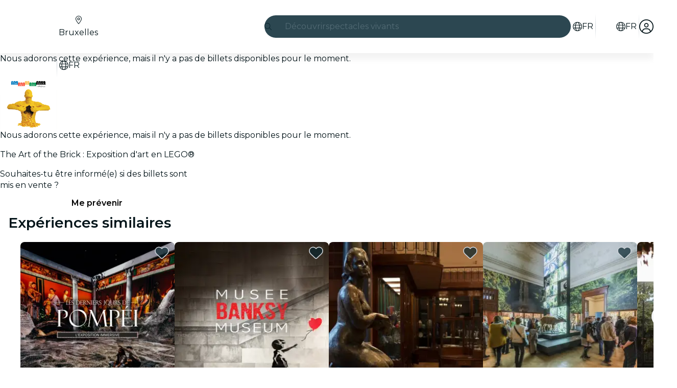

--- FILE ---
content_type: text/javascript
request_url: https://feverup.com/_astro/Slideshow.EwOC8wni.js
body_size: 4435
content:
import"./disclose-version.NZTpNUN0.js";import"./legacy.kkaBD5aU.js";import{p as Ce,l as Oe,s as Q,g,m as re,e as me,b as Re,c as P,h as ae,r as k,t as X,a as Se,d as B,i as we}from"./context.DPIhkujy.js";import{t as q,a as T,b as Me,c as ze}from"./template.B_U_6gfa.js";import{i as D}from"./if.Bq315LD-.js";import{e as _e,i as ge}from"./each.DAlWoI_P.js";import{s as x}from"./attributes.DN74OheX.js";import{s as Y}from"./class.CSAC5g2b.js";import{b as ke}from"./this.C7XWdAdc.js";import{i as Te}from"./lifecycle.BrQVCOjj.js";import{p as f}from"./props.B7pF5Rrc.js";import{c as He,o as Fe}from"./index-client.dFzpsCOo.js";import{f as Ue}from"./faChevronRight.BEAbK1EI.js";import{d as Ve}from"./debounce.3zoBDB4y.js";import{I as ye}from"./icons.IpG4TXmc.js";import{s as We}from"./style.CS2ORwcJ.js";import{i as be}from"./image.Bi9aJ750.js";import{M as je}from"./MultimediaVideo.UjIXfzTe.js";import{L as Ye}from"./lazy-load-image-data.DGwd1DPg.js";import{S as Le}from"./slideshow-media.CXAKf5Cq.js";/* empty css                       */import"./index.DIeogL5L.js";import"./events.xpstlJ92.js";import"./shared.CzP_aNdU.js";import"./utils.lLPNNXqF.js";import"./store.BaO2j1eo.js";/* empty css                       */import"./index.CwVgTd-p.js";import"./handle-video-exceptions.CxTOkjzb.js";/* empty css                       */var ce={},pe;function Be(){return pe||(pe=1,function(e){Object.defineProperty(e,"__esModule",{value:!0});var r="fal",t="chevron-left",o=320,l=512,u=[9001],E="f053",i="M20.7 267.3c-6.2-6.2-6.2-16.4 0-22.6l192-192c6.2-6.2 16.4-6.2 22.6 0s6.2 16.4 0 22.6L54.6 256 235.3 436.7c6.2 6.2 6.2 16.4 0 22.6s-16.4 6.2-22.6 0l-192-192z";e.definition={prefix:r,iconName:t,icon:[o,l,u,E,i]},e.faChevronLeft=e.definition,e.prefix=r,e.iconName=t,e.width=o,e.height=l,e.ligatures=u,e.unicode=E,e.svgPathData=i,e.aliases=u}(ce)),ce}var Ge=Be();const Ke=50,Ee=.2,Ae=5e3,Ze="--fv-slideshow-animation-duration",ue="--fv-slideshow-animation-play-state";function Je(e){const r=e.element.querySelector("[data-slideshow-list]");if(!r)return()=>{};let t=0,o=0,l=!1;const u=e?.rtl||!1,E=e?.arrows||!1,i=e.element.querySelectorAll("[data-slideshow-list-item]"),h=e.element.querySelector("[data-slideshow-arrows]"),y=h?.querySelector("[data-slideshow-arrow-prev]"),L=h?.querySelector("[data-slideshow-arrow-next]"),O=e.element.querySelector("[data-slideshow-indicators]"),m=O?.querySelectorAll("[data-slideshow-indicators-item]"),R=e.element.querySelector("[data-counter-current]"),z=e.element.querySelector("[data-counter-total]"),$=e.element.querySelectorAll("video"),N=new Map;let d=null,c=null,w=null;const H=Ve(()=>{const a=Qe(r,i.length,t,o,u),n=t;t=a.activeIndex,o=a.realIndex,n!==t&&(S(t),A(t)),l=!1},Ke),I=a=>{m?.forEach((n,s)=>{n.classList?.remove(e.indicatorActiveClass),e.autoplay&&(s<a?n.classList?.add("visited"):n.classList?.remove("visited"))}),m?.item(a)?.classList?.add(e.indicatorActiveClass),te()&&e.indicatorStyle==="thumbnail"&&m?.item(a)?.scrollIntoView({behavior:"smooth",block:"nearest",inline:"center"})},M=a=>{if(!E||i.length<=1){y?.classList?.toggle(e.arrowHideClass,!0),L?.classList?.toggle(e.arrowHideClass,!0);return}const n=a===0,s=a+1===i.length,j=!n||e.allowCircularNavigation==="both"||e.allowCircularNavigation==="backwards"||e.autoplay,b=!s||e.allowCircularNavigation==="both"||e.allowCircularNavigation==="forward";y?.classList?.toggle(e.arrowHideClass,!j),L?.classList?.toggle(e.arrowHideClass,!b)},ee=()=>{e.showCounter&&(R&&(R.textContent=t+1+""),z&&(z.textContent=i.length+""))},ie=()=>{l||(l=!0,H())},G=a=>{if(!a)return;const s=a.target.dataset.slideshowIndicatorsItem;s&&(v(Number(s)),a.stopPropagation(),a.preventDefault(),e.animatedTransition||(t=Number(s),S(Number(s))))},F=a=>{if(!a)return;const n=a.currentTarget,s=n.dataset.slideshowArrowPrev,j=n.dataset.slideshowArrowNext;if(!s&&!j)return;const b=oe(s?"backwards":"forward");v(b),a.stopPropagation(),a.preventDefault(),e.animatedTransition||(t=b,S(b))},se=a=>{if(a&&a.key&&(a.key==="ArrowLeft"||a.key==="ArrowRight")){const n=oe(a.key==="ArrowLeft"?"backwards":"forward");v(n),a.stopPropagation(),a.preventDefault(),e.animatedTransition||(t=n,S(n))}},oe=a=>e.allowCircularNavigation==="both"||a===e.allowCircularNavigation?fe(t+(a==="forward"?1:-1),i.length):$e(t+(a==="forward"?1:-1),0,i.length-1),v=a=>{e.autoplay?p(a):ve(r,i.length,a,u)},p=a=>{t=a,ve(r,i.length,t,u),S(t),A(t)},A=async a=>{if(te()&&e.autoplay){d&&(clearTimeout(d),d=null);try{const n=i?.item(a),s=await Xe(n,e.autoplay);c=Date.now(),w=s,document.documentElement.style.setProperty(Ze,`${s}ms`),document.documentElement.style.setProperty(ue,"running"),d=setTimeout(()=>{const j=fe(a+1,i.length)||0;p(j)},s)}catch(n){console.error("Error on slideshow startAutoplay:",n)}}},C=()=>{d&&w!==null&&(clearTimeout(d),d=null,w-=Date.now()-(c||0),c=null)},U=()=>{d||w!==null&&w>0&&(c=Date.now(),d=setTimeout(()=>{const a=fe(t+1,i.length);p(a)},w))},K=()=>{if(!te())return;const a=s=>{t===Ie(s.target)&&(document.documentElement.style.setProperty(ue,"paused"),C())},n=s=>{t===Ie(s.target)&&(document.documentElement.style.setProperty(ue,"running"),U())};$.forEach(s=>{s.addEventListener("play",n),s.addEventListener("pause",a),N.set(s,a),N.set(s,n)}),i.forEach(s=>{s.addEventListener("play",n),s.addEventListener("pause",a),N.set(s,a),N.set(s,n)})},V=()=>{N.forEach((a,n)=>{n.removeEventListener("pause",a),n.removeEventListener("play",a)}),N.clear()},W=()=>{te()&&(r.addEventListener("scroll",ie),y?.addEventListener("click",F),L?.addEventListener("click",F),e.indicatorStyle!=="bars"&&O?.addEventListener("click",G),e.keyboardNavigation&&window?.addEventListener("keydown",se))},Z=()=>{te()&&(V(),r.removeEventListener("scroll",ie),y?.removeEventListener("click",F),L?.removeEventListener("click",F),e.keyboardNavigation&&window?.removeEventListener("keydown",se),e.indicatorStyle!=="bars"&&O?.removeEventListener("click",G),d&&clearTimeout(d))},_=()=>{e.initialActiveIndex&&e.initialActiveIndex>0&&e.initialActiveIndex<i.length&&(t=e.initialActiveIndex,o=t),ve(r,i.length,t,u),I(t),ee(),M(t),e.autoplay&&A(t).then(()=>K()),W()},S=a=>{I(a),M(a),ee(),e.changeCallback?.({index:a})};return _(),()=>{Z()}}function xe(e){return e?-1:1}function ve(e,r,t,o){t<0||t>r||(e.scrollLeft=e.offsetWidth*t*xe(o))}function Qe(e,r,t,o,l){const u=e.offsetWidth*(r-1),E=e.scrollLeft*xe(l),i=E<=u?E:u,h=i/u*(r-1),y=i%e.offsetWidth;let L=t;return o>h?y<=e.offsetWidth*(1-Ee)&&(L=Math.floor(h)):o<h&&y>=e.offsetWidth*Ee&&(L=Math.ceil(h)),{activeIndex:L,realIndex:h}}function Xe(e,r){return new Promise(t=>{const o=e?.querySelector("video");if(!r){t(Ae);return}if(!o){t(r.image);return}const l=u=>{o.currentTime&&o.currentTime!==0&&(o.currentTime=0,o.paused&&o.play().catch(()=>{})),t(u?Math.min(u*1e3,r.video):r.video??Ae)};o.duration>0?l(o.duration):o.addEventListener("loadeddata",()=>l(o.duration),{once:!0})})}function fe(e,r){return(e%r+r)%r}function $e(e,r,t){return Math.min(Math.max(e,r),t)}function te(){return typeof window<"u"}function Ie(e){const r=e.closest("[data-slideshow-list-item]");if(!r)return;const t=Number(r.dataset.slideshowListItem);if(!isNaN(t))return t}var et=q('<img crossorigin="anonymous">'),tt=q('<div class="slideshow__video svelte-4jk1j"><!></div>'),at=q('<li class="slideshow__item svelte-4jk1j"><!> <!></li>');function rt(e,r){Ce(r,!1);let t=f(r,"item",8),o=f(r,"index",8),l=f(r,"options",8),u=f(r,"activeIndex",8),E=f(r,"squareOnDesktop",8,!1),i=f(r,"lazy",8,!1),h=re(!1),y=re();function L(){g(y).dispatchEvent(new CustomEvent("play"))}function O(){g(y).dispatchEvent(new CustomEvent("pause"))}Oe(()=>(g(h),me(o()),me(u())),()=>{Q(h,g(h)||o()<=u()+1)}),Re(),Te();var m=at(),R=P(m);{var z=d=>{var c=et();let w;X((H,I,M)=>{w=Y(c,1,"slideshow__img svelte-4jk1j",null,w,H),x(c,"src",I),x(c,"srcset",M),x(c,"sizes",t().sizes),x(c,"title",t().title),x(c,"alt",t().alt),x(c,"fetchpriority",i()?"low":"high"),x(c,"loading",i()?"lazy":void 0),We(c,`aspect-ratio: ${(l().w&&l().h?`${l().w} / ${l().h}`:null)??""}`)},[()=>({"slideshow__img--square-desktop":E()}),()=>g(h)?be(t().src,{w:l().w,h:l().h}):Ye,()=>g(h)&&l().srcset?be(t().src,{srcset:l().srcset}):null],B),T(d,c)};D(R,d=>{t().type===Le.Image&&d(z)})}var $=ae(R,2);{var N=d=>{var c=tt(),w=P(c);const H=B(()=>u()===o());je(w,{get video(){return t().src},get poster(){return t().cover},get playbackRate(){return t().playbackRate},loop:!0,get isActive(){return g(H)},get preload(){return g(h)},get options(){return l()},$$events:{playbackStart:L,playbackPause:O,playbackResume:L,playbackEnd:O}}),k(c),T(d,c)};D($,d=>{t().type===Le.Video&&d(N)})}k(m),ke(m,d=>Q(y,d),()=>g(y)),X(()=>x(m,"data-slideshow-list-item",o())),T(e,m),Se()}var it=q('<div data-slideshow-arrows=""><div data-testid="slideshow-arrow-prev" data-slideshow-arrow-prev="active"><!></div> <div class="slideshow__pagination-control svelte-hlb0bh" data-testid="slideshow-arrow-next" data-slideshow-arrow-next="active"><!></div></div>'),st=q('<div class="progress-bar svelte-hlb0bh"></div>'),ot=q('<div class="active svelte-hlb0bh"></div>'),nt=q("<li><!></li>"),lt=q('<div></div> <aside><ol class="slideshow-indicators__list svelte-hlb0bh" data-slideshow-indicators=""></ol></aside>',1),dt=q('<div class="slideshow svelte-hlb0bh" data-slideshow=""><div class="slideshow__list-container svelte-hlb0bh"><!> <ul data-slideshow-list=""></ul></div> <!></div>');function Ft(e,r){Ce(r,!1);const t=2,o=He();let l=f(r,"items",8),u=f(r,"options",24,()=>({})),E=f(r,"rtl",8,!1),i=f(r,"paginationControls",8,"none"),h=f(r,"indicators",8,!1),y=f(r,"indicatorPosition",8,void 0),L=f(r,"rounded",8,!1),O=f(r,"squareOnDesktop",8,!1),m=f(r,"indicatorStyle",8,"dots"),R=f(r,"autoplay",8,null),z=f(r,"animatedTransition",8,!0),$=f(r,"allowCircularNavigation",8,!1),N=f(r,"lazy",8,"auto"),d=re(),c=re(0),w=re(0);Fe(()=>{Je({element:g(d),rtl:E(),arrows:i()!=="none",indicatorActiveClass:"slideshow-indicators__item--current",arrowHideClass:"slideshow__pagination-control--hide",keyboardNavigation:!1,showCounter:!1,indicatorStyle:"dots",autoplay:R(),animatedTransition:z(),allowCircularNavigation:$(),changeCallback:({index:v})=>{Q(c,v),Q(w,-1),requestAnimationFrame(()=>{Q(w,v)}),o("slideshowChange",{index:v})}})});const H=typeof document>"u";Te();var I=dt(),M=P(I),ee=P(M);{var ie=v=>{var p=it();let A;var C=P(p);Y(C,1,"slideshow__pagination-control svelte-hlb0bh",null,{},{"slideshow__pagination-control--hide":!1});var U=P(C);{var K=_=>{ye(_,{icon:Ge.faChevronLeft,size:"2x"})};D(U,_=>{i()==="arrows"&&_(K)})}k(C);var V=ae(C,2),W=P(V);{var Z=_=>{ye(_,{icon:Ue.faChevronRight,size:"2x"})};D(W,_=>{i()==="arrows"&&_(Z)})}k(V),k(p),X(_=>A=Y(p,1,"slideshow__pagination-controls svelte-hlb0bh",null,A,_),[()=>({"slideshow__pagination-controls--arrows":i()==="arrows","slideshow__pagination-controls--tap":i()==="tap"})],B),T(v,p)};D(ee,v=>{i()!=="none"&&v(ie)})}var G=ae(ee,2);let F;_e(G,5,l,ge,(v,p,A)=>{const C=B(()=>N()==="all"||A>=t);rt(v,{get item(){return g(p)},index:A,get options(){return u()},get activeIndex(){return g(c)},get squareOnDesktop(){return O()},get lazy(){return g(C)}})}),k(G),k(M);var se=ae(M,2);{var oe=v=>{var p=lt(),A=we(p);let C;var U=ae(A,2);let K;var V=P(U);_e(V,5,l,ge,(W,Z,_)=>{var S=nt();let a;x(S,"data-slideshow-indicators-item",_);var n=P(S);{var s=b=>{var ne=Me();ne.nodeValue=`Image ${_+1}`,T(b,ne)},j=(b,ne)=>{{var Ne=le=>{var he=ze(),Pe=we(he);{var De=J=>{var de=st();T(J,de)},qe=J=>{var de=ot();T(J,de)};D(Pe,J=>{R()?J(De):J(qe,!1)})}T(le,he)};D(b,le=>{m()==="bars"&&!H&&le(Ne)},ne)}};D(n,b=>{m()==="dots"?b(s):b(j,!1)})}k(S),X(b=>a=Y(S,1,"slideshow-indicators__item svelte-hlb0bh",null,a,b),[()=>({visited:!1,"slideshow-indicators__item--current":g(w)===_})],B),T(W,S)}),k(V),k(U),X((W,Z)=>{C=Y(A,1,"svelte-hlb0bh",null,C,W),K=Y(U,1,"slideshow-indicators svelte-hlb0bh",null,K,Z)},[()=>({"slideshow-indicators__shadow":m()==="bars"}),()=>({"slideshow-dots":m()==="dots","slideshow-bars":m()==="bars","slideshow-indicators--bottom-out":y()==="bottom-out","slideshow-indicators--mobile-only":h()==="mobile-only"})],B),T(v,p)};D(se,v=>{h()!==!1&&l()?.length>1&&v(oe)})}k(I),ke(I,v=>Q(d,v),()=>g(d)),X(v=>{x(I,"data-slideshow-options-rtl",E()),x(I,"data-slideshow-options-arrows",i()!=="none"),F=Y(G,1,"slideshow__list svelte-hlb0bh",null,F,v)},[()=>({"slideshow__list--rounded":L(),"slideshow__list--animated-transition":z()})],B),T(e,I),Se()}export{Ft as default};


--- FILE ---
content_type: text/javascript
request_url: https://feverup.com/_astro/what-plan-filter-gallery-filters.CpNwYgjO.js
body_size: 345
content:
import"./adapt-ticket-transfer-info.DKHTXPuI.js";import{g as n,f as o,a as c}from"./get-excluded-params.Caws_QU-.js";import{a as d}from"./index.3whys8t3.js";const l=d({selection:void 0,filters:void 0,nonFilterQueryParams:void 0,excludedFilterQueryParams:void 0,lastFiltersSelection:void 0,preSelectedFilters:void 0,isSilentUpdate:!1,isFilterLoading:!1}),g=t=>{const e=l.get();l.set({selection:t,filters:e.filters,nonFilterQueryParams:e.nonFilterQueryParams,excludedFilterQueryParams:n({filters:e.filters,record:e.nonFilterQueryParams,extraKeys:[]}),lastFiltersSelection:e.lastFiltersSelection,preSelectedFilters:e.preSelectedFilters,isSilentUpdate:e.isSilentUpdate,isFilterLoading:e.isFilterLoading})},f=t=>{const e=l.get();l.set({selection:e.selection,filters:e.filters,nonFilterQueryParams:t,excludedFilterQueryParams:n({filters:e.filters,record:t,extraKeys:[]}),lastFiltersSelection:e.lastFiltersSelection,preSelectedFilters:e.preSelectedFilters,isSilentUpdate:e.isSilentUpdate,isFilterLoading:e.isFilterLoading})},p=t=>{const e=l.get();l.set({selection:e.selection,filters:e.filters,nonFilterQueryParams:e.nonFilterQueryParams,excludedFilterQueryParams:e.excludedFilterQueryParams,lastFiltersSelection:t,preSelectedFilters:e.preSelectedFilters,isSilentUpdate:e.isSilentUpdate,isFilterLoading:e.isFilterLoading})},m=t=>{const e=l.get();l.set({selection:t.map(()=>null),filters:t,nonFilterQueryParams:e.nonFilterQueryParams,excludedFilterQueryParams:e.excludedFilterQueryParams,lastFiltersSelection:e.lastFiltersSelection,preSelectedFilters:e.preSelectedFilters,isSilentUpdate:e.isSilentUpdate,isFilterLoading:e.isFilterLoading})},y=(t,e=!1)=>{const s=l.get();let a;if(e){const r=s.selection?.find(i=>i&&i.content_type===t);if(r)a=r;else{const i=o(s.selection,t,s.filters);a=i?c(i):null}}else a=s.selection?.find(r=>r&&r.content_type===t);return a||null},P=()=>l.get().filters?.filter(e=>e.type==="toggle")??null;export{P as a,m as b,f as c,p as d,y as g,g as s,l as w};


--- FILE ---
content_type: text/javascript
request_url: https://feverup.com/_astro/PlanUnavailableMessageNotify.aDiwGWsP.js
body_size: 1312
content:
import"./disclose-version.NZTpNUN0.js";import"./legacy.kkaBD5aU.js";import{p as J,l as P,b as R,i as q,a as G,g as v,m as K,s as E,c as l,h,r as p,t as c,d,n as O}from"./context.DPIhkujy.js";import{s as u}from"./render.BsuuILc5.js";import{i as Y}from"./if.Bq315LD-.js";import{c as D,a as f,t as B,b as F}from"./template.B_U_6gfa.js";import{i as H}from"./lifecycle.BrQVCOjj.js";import{p as Q}from"./props.B7pF5Rrc.js";import{a as X,s as Z}from"./store.BaO2j1eo.js";import{f as aa}from"./faCheck.BUdkY9Qv.js";import{u as ta}from"./user.jCbXu67v.js";import{B as ea}from"./Button.Li4Y_4Y_.js";import"./i18n.i7yTK92k.js";import{t as A}from"./i18n.fDRxMXVB.js";import"./languages.Cb2wcoBl.js";import"./cookie.gTd6HJsM.js";import{I as ia}from"./icons.IpG4TXmc.js";import{g as L,s as g}from"./local-storage.Bj8__veX.js";import{t as S,M as x}from"./tracker.nfz5AIIk.js";import"./query-params.helpers.Duz_W-HZ.js";import{g as oa}from"./login-redirect-key.B6zuMVyS.js";/* empty css                        */import"./index.DIeogL5L.js";import"./events.xpstlJ92.js";import"./shared.CzP_aNdU.js";import"./utils.lLPNNXqF.js";import"./tracker._tncOaN2.js";import"./get-app-config.B8ZjH1JJ.js";import"./with-transfer-state.2DGYaT0J.js";import"./client.DcPbuDeT.js";import"./index.3whys8t3.js";import"./buffer.BR-WhgkO.js";import"./get-encoded-cookie.ser9uo3Z.js";import"./slot.DkLH9kzp.js";import"./actions.COupBB66.js";import"./attributes.DN74OheX.js";import"./class.CSAC5g2b.js";import"./style.CS2ORwcJ.js";/* empty css                       */import"./preload-helper.BlTxHScW.js";/* empty css                       */import"./preserved-query-params.3rFEecn8.js";var sa=B('<div class="fv-plan-not-available-message__notified svelte-f4mzff" data-testid="fv-plan-not-available-message__notified"><!> <p class="fv-plan-not-available-message__notified-msg svelte-f4mzff"> </p></div>'),na=B('<div class="fv-plan-not-available-message__notify svelte-f4mzff" data-testid="fv-plan-not-available-message__notify"><p class="fv-plan-not-available-message__notify-msg svelte-f4mzff"> </p> <!></div>');function Ha(T,b){J(b,!1);const[U,y]=X(),m=()=>Z(ta,"$user",U);let t=Q(b,"planId",8);const i={UNAVAILABLE_PLAN_LIST:"fv_unavbl_plan_list",UNAVAILABLE_PLAN_CTA:"fv_unavbl_plan_cta"};let s=K(!1);function V(){$(),S(new x("web_click_join_unavailable_plan",{plan_id:t()},{transport:"sendBeacon"})),m()?E(s,!0):window.location.href=oa()}function $(){g(i.UNAVAILABLE_PLAN_CTA,t());const a=L(i.UNAVAILABLE_PLAN_LIST)||[];a.includes(t())||g(i.UNAVAILABLE_PLAN_LIST,a.concat(t()))}function C(){return L(i.UNAVAILABLE_PLAN_LIST)?.includes(t())??!1}function k(){return L(i.UNAVAILABLE_PLAN_CTA)===t()}function w(){S(new x("web_join_unavailable_plan",{plan_id:t()})),g(i.UNAVAILABLE_PLAN_CTA,null)}P(()=>m(),()=>{E(s,m()?C():!1)}),P(()=>v(s),()=>{v(s)&&k()&&w()}),R(),H();var N=D(),M=q(N);{var z=a=>{var e=sa(),o=l(e);ia(o,{class:"fv-plan-not-available-message__notified-icon",icon:aa.faCheck,fixedWidth:!0});var r=h(o,2),_=l(r,!0);p(r),p(e),c(n=>u(_,n),[()=>A("plan.unavailableMessage.notification.active")],d),f(a,e)},W=a=>{var e=na(),o=l(e),r=l(o,!0);p(o);var _=h(o,2);ea(_,{variant:"sharp",sentiment:"secondary",fill:!0,"data-testid":"fv-plan-not-available-message__notify-cta",$$events:{click:()=>V()},children:(n,ra)=>{O();var I=F();c(j=>u(I,j),[()=>A("plan.unavailablePlanCTA.cta")],d),f(n,I)},$$slots:{default:!0}}),p(e),c(n=>u(r,n),[()=>A("plan.unavailableMessage.notification.activate")],d),f(a,e)};Y(M,a=>{v(s)?a(z):a(W,!1)})}f(T,N),G(),y()}export{Ha as default};


--- FILE ---
content_type: text/javascript
request_url: https://feverup.com/_astro/PlanMembershipsLabel.Bd6ZzcFK.js
body_size: 825
content:
import"./disclose-version.NZTpNUN0.js";import"./legacy.kkaBD5aU.js";import{c as y,r as P,t as d,p as $,l as D,b as w,i as b,a as x,g as N,m as S,s as k,h as I,d as L}from"./context.DPIhkujy.js";import{s as q}from"./render.BsuuILc5.js";import{i as z}from"./if.Bq315LD-.js";import{t as _,a as f,c as C}from"./template.B_U_6gfa.js";import{i as M}from"./lifecycle.BrQVCOjj.js";import{a as j,s as A}from"./store.BaO2j1eo.js";import{h as B}from"./index.DAcAZamw.js";import"./i18n.i7yTK92k.js";import{t as E}from"./i18n.fDRxMXVB.js";import"./languages.Cb2wcoBl.js";import"./cookie.gTd6HJsM.js";import{I as F}from"./icons.IpG4TXmc.js";import{m as G}from"./memberships-plan-discounts-store.2KeM-ZGY.js";import{s as H}from"./slot.DkLH9kzp.js";import{s as J}from"./attributes.DN74OheX.js";import{s as K}from"./class.CSAC5g2b.js";import{s as O}from"./style.CS2ORwcJ.js";import{p as m}from"./props.B7pF5Rrc.js";/* empty css                        */import"./index.DIeogL5L.js";import"./events.xpstlJ92.js";import"./shared.CzP_aNdU.js";import"./utils.lLPNNXqF.js";import"./preload-helper.BlTxHScW.js";import"./client.DcPbuDeT.js";/* empty css                       */import"./index.3whys8t3.js";var Q=_("<span><!></span>");function R(i,s){let e=m(s,"type",8,void 0),l=m(s,"fg",8,null),a=m(s,"bg",8,null),r=m(s,"className",8,void 0);var t=Q();let o;var p=y(t);H(p,s,"default",{}),P(t),d(()=>{K(t,1,`label ${e()==="warning"?"label--warning":""} ${(r()||"")??""}`,"svelte-1s9uurz"),J(t,"data-testid",`plan-custom-label-${e()}`),o=O(t,"",o,{color:l(),"background-color":a()})}),f(i,t)}var T=_("<!> ",1);function wt(i,s){$(s,!1);const[e,l]=j(),a=()=>A(G,"$membershipsPlanDiscountsStore",e),r=S();D(()=>a(),()=>{k(r,a())}),w(),M();var t=C(),o=b(t);{var p=n=>{R(n,{className:"label--member",children:(g,U)=>{var c=T(),u=b(c);F(u,{icon:B});var h=I(u);d(v=>q(h,` ${v??""}`),[()=>E("plan.memberships.label")],L),f(g,c)},$$slots:{default:!0}})};z(o,n=>{N(r)?.length&&n(p)})}f(i,t),x(),l()}export{wt as default};


--- FILE ---
content_type: text/javascript
request_url: https://feverup.com/_astro/build-search-url.BsOGCK7P.js
body_size: -4
content:
import{g as e}from"./get-app-config.B8ZjH1JJ.js";import"./server-app-config-store.OVZGUEUu.js";function p(r){return new URL(`${e().api.search.url}${r}`)}export{p as b};


--- FILE ---
content_type: text/javascript
request_url: https://feverup.com/_astro/snippet.CAmHzr9S.js
body_size: 284
content:
import{al as c,o,C as f,q as _,a5 as d,k as l,E as m,A as u,aG as h,ai as v}from"./context.DPIhkujy.js";import{e as y,d as g}from"./template.B_U_6gfa.js";function A(t,s,...n){var r=t,e=h,a;l(()=>{e!==(e=s())&&(a&&(v(a),a=null),a=u(()=>e(r,...n)))},m),o&&(r=f)}function R(t){return(s,...n)=>{var r=t(...n),e;if(o)e=f,_();else{var a=r.render().trim(),p=y(a);e=d(p),s.before(e)}const i=r.setup?.(e);g(e,e),typeof i=="function"&&c(i)}}export{R as c,A as s};


--- FILE ---
content_type: text/javascript
request_url: https://feverup.com/_astro/PlanCardFavoritesButtonContainer.ClFtkqNo.js
body_size: 631
content:
import{P as oo}from"./PlanCardFavoritesButtonContainer.Cr-QUQZJ.js";import"./disclose-version.NZTpNUN0.js";import"./legacy.kkaBD5aU.js";import"./index.DIeogL5L.js";import"./context.DPIhkujy.js";import"./template.B_U_6gfa.js";import"./attributes.DN74OheX.js";import"./events.xpstlJ92.js";import"./shared.CzP_aNdU.js";import"./utils.lLPNNXqF.js";import"./class.CSAC5g2b.js";import"./style.CS2ORwcJ.js";import"./lifecycle.BrQVCOjj.js";import"./props.B7pF5Rrc.js";import"./store.BaO2j1eo.js";import"./index-client.dFzpsCOo.js";import"./build-favorites-url.DC2oIBmq.js";import"./get-app-config.B8ZjH1JJ.js";import"./with-transfer-state.2DGYaT0J.js";import"./client.DcPbuDeT.js";import"./index.3whys8t3.js";import"./server-app-config-store.OVZGUEUu.js";import"./user.jCbXu67v.js";import"./tracker._tncOaN2.js";import"./buffer.BR-WhgkO.js";import"./cookie.gTd6HJsM.js";import"./get-encoded-cookie.ser9uo3Z.js";import"./local-storage.Bj8__veX.js";import"./i18n.i7yTK92k.js";import"./preload-helper.BlTxHScW.js";import"./i18n.fDRxMXVB.js";import"./get-language-from-locale.BOasHZQK.js";import"./languages.Cb2wcoBl.js";import"./handle-favorite-action.CvvgQfaO.js";import"./add-favorites-page-back-button-url.BvahgE-w.js";import"./query-params.helpers.Duz_W-HZ.js";import"./favorites-back-button-url.tATg-kHa.js";import"./tracker.nfz5AIIk.js";import"./http-client.Di7zmpzg.js";import"./with-authorization-headers.BXH9eFR4.js";import"./with-authorization-refreshing.BKwfVI89.js";import"./services.vB0UPpfm.js";import"./with-json-headers.CbCL9FPS.js";import"./index.CwVgTd-p.js";import"./Modals.DzUFnDM0.js";import"./await.oE3OLWc3.js";import"./if.Bq315LD-.js";import"./each.DAlWoI_P.js";import"./snippet.CAmHzr9S.js";import"./svelte-component.CuitSj4-.js";import"./icons.IpG4TXmc.js";/* empty css                       *//* empty css                       */export{oo as default};


--- FILE ---
content_type: text/javascript
request_url: https://feverup.com/_astro/lifecycle.BrQVCOjj.js
body_size: 355
content:
import{D as d,F as g,G as i,I as m,J as b,K as l,g as p,e as v,L as h}from"./context.DPIhkujy.js";function x(n=!1){const s=d,e=s.l.u;if(!e)return;let r=()=>v(s.s);if(n){let o=0,t={};const _=h(()=>{let c=!1;const a=s.s;for(const f in a)a[f]!==t[f]&&(t[f]=a[f],c=!0);return c&&o++,o});r=()=>p(_)}e.b.length&&g(()=>{u(s,r),l(e.b)}),i(()=>{const o=m(()=>e.m.map(b));return()=>{for(const t of o)typeof t=="function"&&t()}}),e.a.length&&i(()=>{u(s,r),l(e.a)})}function u(n,s){if(n.l.s)for(const e of n.l.s)p(e);s()}export{x as i};


--- FILE ---
content_type: text/javascript
request_url: https://feverup.com/_astro/runtime.bit0CW3W.js
body_size: 3705
content:
import{a as z}from"./class.CSAC5g2b.js";const L={name:"InvalidComponentArgs",title:"Invalid component arguments.",message:e=>`Invalid arguments passed to${e?` <${e}>`:""} component.`,hint:"Astro components cannot be rendered directly via function call, such as `Component()` or `{items.map(Component)}`."};function G(e){return e.replace(/\r\n|\r(?!\n)|\n/g,`
`)}function W(e,t){if(!t||t.line===void 0||t.column===void 0)return"";const r=G(e).split(`
`).map(s=>s.replace(/\t/g,"  ")),n=[];for(let s=-2;s<=2;s++)r[t.line+s]&&n.push(t.line+s);let i=0;for(const s of n){let f=`> ${s}`;f.length>i&&(i=f.length)}let o="";for(const s of n){const f=s===t.line-1;o+=f?"> ":"  ",o+=`${s+1} | ${r[s]}
`,f&&(o+=`${Array.from({length:i}).join(" ")}  | ${Array.from({length:t.column}).join(" ")}^
`)}return o}class X extends Error{loc;title;hint;frame;type="AstroError";constructor(t,r){const{name:n,title:i,message:o,stack:s,location:f,hint:l,frame:u}=t;super(o,r),this.title=i,this.name=n,o&&(this.message=o),this.stack=s||this.stack,this.loc=f,this.hint=l,this.frame=u}setLocation(t){this.loc=t}setName(t){this.name=t}setMessage(t){this.message=t}setHint(t){this.hint=t}setFrame(t,r){this.frame=W(t,r)}static is(t){return t.type==="AstroError"}}function Q(e){return!(e.length!==3||!e[0]||typeof e[0]!="object")}function H(e,t,r){const n=t?.split("/").pop()?.replace(".astro","")??"",i=(...o)=>{if(!Q(o))throw new X({...L,message:L.message(n)});return e(...o)};return Object.defineProperty(i,"name",{value:n,writable:!1}),i.isAstroComponentFactory=!0,i.moduleId=t,i.propagation=r,i}function Y(e){return H(e.factory,e.moduleId,e.propagation)}function Z(e,t,r){return typeof e=="function"?H(e,t,r):Y(e)}typeof process<"u"&&process.stdout&&process.stdout.isTTY;const{replace:J}="",K=/[&<>'"]/g,k={"&":"&amp;","<":"&lt;",">":"&gt;","'":"&#39;",'"':"&quot;"},ee=e=>k[e],te=e=>J.call(e,K,ee);function b(e){return!!e&&typeof e=="object"&&"then"in e&&typeof e.then=="function"}async function*re(e){const t=e.getReader();try{for(;;){const{done:r,value:n}=await t.read();if(r)return;yield n}}finally{t.releaseLock()}}const ne=te;class U extends Uint8Array{}Object.defineProperty(U.prototype,Symbol.toStringTag,{get(){return"HTMLBytes"}});class T extends String{get[Symbol.toStringTag](){return"HTMLString"}}const a=e=>e instanceof T?e:typeof e=="string"?new T(e):e;function se(e){return Object.prototype.toString.call(e)==="[object HTMLString]"}function oe(e){return new U(e)}function B(e){return typeof e.getReader=="function"}async function*v(e){if(B(e))for await(const t of re(e))yield A(t);else for await(const t of e)yield A(t)}function*ie(e){for(const t of e)yield A(t)}function A(e){if(e&&typeof e=="object"){if(e instanceof Uint8Array)return oe(e);if(e instanceof Response&&e.body){const t=e.body;return v(t)}else{if(typeof e.then=="function")return Promise.resolve(e).then(t=>A(t));if(e[Symbol.for("astro:slot-string")])return e;if(Symbol.iterator in e)return ie(e);if(Symbol.asyncIterator in e||B(e))return v(e)}}return a(e)}const fe=/^(?:allowfullscreen|async|autofocus|autoplay|checked|controls|default|defer|disabled|disablepictureinpicture|disableremoteplayback|formnovalidate|hidden|inert|loop|nomodule|novalidate|open|playsinline|readonly|required|reversed|scoped|seamless|selected|itemscope)$/i,ue=/&/g,ce=/"/g,ae=new Set(["set:html","set:text"]),g=(e,t=!0)=>t?String(e).replace(ue,"&#38;").replace(ce,"&#34;"):e,le=e=>e.toLowerCase()===e?e:e.replace(/[A-Z]/g,t=>`-${t.toLowerCase()}`),O=e=>Object.entries(e).filter(([t,r])=>typeof r=="string"&&r.trim()||typeof r=="number").map(([t,r])=>t[0]!=="-"&&t[1]!=="-"?`${le(t)}:${r}`:`${t}:${r}`).join(";");function pe(e,t,r=!0){if(e==null)return"";if(ae.has(t))return console.warn(`[astro] The "${t}" directive cannot be applied dynamically at runtime. It will not be rendered as an attribute.

Make sure to use the static attribute syntax (\`${t}={value}\`) instead of the dynamic spread syntax (\`{...{ "${t}": value }}\`).`),"";if(t==="class:list"){const n=g(z(e),r);return n===""?"":a(` ${t.slice(0,-5)}="${n}"`)}if(t==="style"&&!(e instanceof T)){if(Array.isArray(e)&&e.length===2)return a(` ${t}="${g(`${O(e[0])};${e[1]}`,r)}"`);if(typeof e=="object")return a(` ${t}="${g(O(e),r)}"`)}return t==="className"?a(` class="${g(e,r)}"`):typeof e=="string"&&e.includes("&")&&de(e)?a(` ${t}="${g(e,!1)}"`):fe.test(t)?a(e?` ${t}`:""):a(e===""?` ${t}`:` ${t}="${g(e,r)}"`)}const me=()=>{};class he{chunks=[];renderPromise;destination;flushed=!1;constructor(t,r){this.destination=t,this.renderPromise=r(this),b(this.renderPromise)&&Promise.resolve(this.renderPromise).catch(me)}write(t){this.flushed?this.destination.write(t):this.chunks.push(t)}flush(){if(this.flushed)throw new Error("The render buffer has already been flushed.");this.flushed=!0;for(const t of this.chunks)this.destination.write(t);return this.renderPromise}}function D(e,t){return new he(e,t)}typeof process<"u"&&Object.prototype.toString.call(process);const ye=["http:","https:"];function de(e){try{const t=new URL(e);return ye.includes(t.protocol)}catch{return!1}}var E;(function(e){e[e.Include=0]="Include",e[e.None=1]="None"})(E||(E={}));var F;(function(e){e[e.Required=0]="Required",e[e.Ignore=1]="Ignore"})(F||(F={}));var j;(function(e){e[e.Include=0]="Include",e[e.None=1]="None"})(j||(j={}));var q;(function(e){e[e.Required=0]="Required",e[e.Ignore=1]="Ignore"})(q||(q={}));new TextEncoder;new TextDecoder;const N=Symbol.for("astro.renderTemplateResult");class ge{[N]=!0;htmlParts;expressions;error;constructor(t,r){this.htmlParts=t,this.error=void 0,this.expressions=r.map(n=>b(n)?Promise.resolve(n).catch(i=>{if(!this.error)throw this.error=i,i}):n)}render(t){const r=this.expressions.map(o=>D(t,s=>{if(o||o===0)return S(s,o)}));let n=0;const i=()=>{for(;n<this.htmlParts.length;){const o=this.htmlParts[n],s=r[n];if(n++,o&&t.write(a(o)),s){const f=s.flush();if(b(f))return f.then(i)}}};return i()}}function be(e){return typeof e=="object"&&e!==null&&!!e[N]}function Se(e,...t){return new ge(e,t)}const M=Symbol.for("astro:slot-string");class we extends T{instructions;[M];constructor(t,r){super(t),this.instructions=r,this[M]=!0}}new TextEncoder;new TextDecoder;function Ae(e){return!!e&&typeof e=="object"&&"render"in e&&typeof e.render=="function"}function S(e,t){if(b(t))return t.then(r=>S(e,r));if(t instanceof we){e.write(t);return}if(se(t)){e.write(t);return}if(Array.isArray(t))return Te(e,t);if(typeof t=="function")return S(e,t());if(!(!t&&t!==0)){if(typeof t=="string"){e.write(a(ne(t)));return}if(Ae(t)||be(t)||Ce(t))return t.render(e);if(ArrayBuffer.isView(t)){e.write(t);return}if(typeof t=="object"&&(Symbol.asyncIterator in t||Symbol.iterator in t))return Symbol.asyncIterator in t?xe(e,t):$e(e,t);e.write(t)}}function Te(e,t){const n=t.map(o=>D(e,s=>S(s,o)))[Symbol.iterator](),i=()=>{for(;;){const{value:o,done:s}=n.next();if(s)break;const f=o.flush();if(b(f))return f.then(i)}};return i()}function $e(e,t){const r=t[Symbol.iterator](),n=()=>{for(;;){const{value:i,done:o}=r.next();if(o)break;const s=S(e,i);if(b(s))return s.then(n)}};return n()}async function xe(e,t){for await(const r of t)await S(e,r)}const Ie=Symbol.for("astro.componentInstance");function Ce(e){return typeof e=="object"&&e!==null&&!!e[Ie]}/*! https://mths.be/cssesc v3.0.0 by @mathias */var x,_;function Re(){if(_)return x;_=1;var e={},t=e.hasOwnProperty,r=function(l,u){if(!l)return u;var y={};for(var m in u)y[m]=t.call(l,m)?l[m]:u[m];return y},n=/[ -,\.\/:-@\[-\^`\{-~]/,i=/[ -,\.\/:-@\[\]\^`\{-~]/,o=/(^|\\+)?(\\[A-F0-9]{1,6})\x20(?![a-fA-F0-9\x20])/g,s=function f(l,u){u=r(u,f.options),u.quotes!="single"&&u.quotes!="double"&&(u.quotes="single");for(var y=u.quotes=="double"?'"':"'",m=u.isIdentifier,I=l.charAt(0),p="",w=0,C=l.length;w<C;){var c=l.charAt(w++),h=c.charCodeAt(),d=void 0;if(h<32||h>126){if(h>=55296&&h<=56319&&w<C){var R=l.charCodeAt(w++);(R&64512)==56320?h=((h&1023)<<10)+(R&1023)+65536:w--}d="\\"+h.toString(16).toUpperCase()+" "}else u.escapeEverything?n.test(c)?d="\\"+c:d="\\"+h.toString(16).toUpperCase()+" ":/[\t\n\f\r\x0B]/.test(c)?d="\\"+h.toString(16).toUpperCase()+" ":c=="\\"||!m&&(c=='"'&&y==c||c=="'"&&y==c)||m&&i.test(c)?d="\\"+c:d=c;p+=d}return m&&(/^-[-\d]/.test(p)?p="\\-"+p.slice(1):/\d/.test(I)&&(p="\\3"+I+" "+p.slice(1))),p=p.replace(o,function(P,$,V){return $&&$.length%2?P:($||"")+V}),!m&&u.wrap?y+p+y:p};return s.options={escapeEverything:!1,isIdentifier:!1,quotes:"single",wrap:!1},s.version="3.0.0",x=s,x}Re();"0123456789abcdefghijklmnopqrstuvwxyzABCDEFGHIJKLMNOPQRSTUVWXYZ-_".split("").reduce((e,t)=>(e[t.charCodeAt(0)]=t,e),[]);"-0123456789_".split("").reduce((e,t)=>(e[t.charCodeAt(0)]=t,e),[]);function Le(e={},t,{class:r}={}){let n="";r&&(typeof e.class<"u"?e.class+=` ${r}`:typeof e["class:list"]<"u"?e["class:list"]=[e["class:list"],r]:e.class=r);for(const[i,o]of Object.entries(e))n+=pe(o,i,!0);return a(n)}function qe({meta:e,attributes:t,children:r}){const n=Z((i,o)=>{const s=Fe(t,o);return Se`<svg${Le(s)}>${A(r)}</svg>`});return Object.assign(n,e)}const ve=["xmlns","xmlns:xlink","version"],Oe={};function Ee(e){for(const t of ve)delete e[t];return e}function Fe(e,t){return Ee({...Oe,...e,...t})}export{qe as c};


--- FILE ---
content_type: text/javascript
request_url: https://feverup.com/_astro/query-params.helpers.Duz_W-HZ.js
body_size: 532
content:
const d=["_ga","highlight","seasonal","date","time","session_id","place_id","preview","c","reservation","where","when","q","thm","thm_force","thm_data","to","from","srsltid","recommendation_tracker_id","recommendationtrackerid","recommendationTrackerId","embed","showrightarrowinsession","showleftarrowinticket","sessionticketcentered","showrightarrowinticket","showleftarrowinsession","sessiondaycentered","percentualmode","xtraembedclass","sessiondaymargin","sessionticketmargin","copygift","sessionticketpercentualwidth","xtra_embed_class","percentual_mode","show_right_arrow_in_session","show_left_arrow_in_session","show_right_arrow_in_ticket","show_left_arrow_in_ticket","session_day_centered","session_ticket_centered","wordfence_lh","from_plan_view","session_ticket_margin","session_day_margin","session_ticket_percentual_width","_utm_source","data1","_utm_medium","_utm_term","?cp_landing_source","?thm","??thm","???thm","cp_landing[0]","cp_landing[1]","cp_landing[2]","cp_landing[3]","cp_landing[4]","cp_landing[5]","cp_landing[6]","cp_landing[7]","cp_landing[8]","cp_landing[9]","cp_landing[10]","cp_landing[11]","cp_landing[12]","cp_landing[13]","cp_landing[14]","cp_landing[15]","cp_landing[16]","cp_landing[17]","cp_landing[18]","cp_landing[19]","cp_landing[20]","cp_landing[21]","cp_landing[22]","cp_landing[23]","cp_landing[24]","cp_landing[25]","cp_landing[26]","cp_landing[27]","cp_landing[28]","cp_landing[29]","cp_landing[30]","cp_landing[31]","cp_landing[32]","cp_landing[33]","cp_landing[34]","cp_landing[35]","cp_landing[36]","cp_landing[37]","cp_landing[38]","cp_landing[39]","cp_landing[40]","cp_landing[41]","cp_landing[42]","cp_landing[43]","cp_landing[44]","cp_landing[45]","cp_landing[46]","cp_landing[47]","cp_landing[48]","cp_landing[49]","cp_landing[50]","cp_landing[51]","cp_landing[52]","cp_landing[53]","cp_landing[54]","cp_landing[55]","cp_landing[56]","cp_landing[57]","cp_landing[58]","cp_landing[59]","cp_landing[60]","cp_landing[61]","cp_landing[62]","cp_landing[63]"],c=["from","to"];class l{static QUERYPARAMS_TO_AVOID=[...new Set([...d,...c])];static build(i,_){const n=this.QUERYPARAMS_TO_AVOID.reduce((a,e)=>(a[e]=null,a),{});return _?{...i,...n,..._}:{...i,...n}}static getQueryParams(i){const _=i?Object.keys(i).filter(n=>!c.includes(n)):[];return _.length?"?"+_.map(n=>`${n}=${i[n]}`).join("&"):""}static getQueryParamsExcludingBlacklist(i){const _=i?Object.keys(i).filter(n=>!this.QUERYPARAMS_TO_AVOID.includes(n)):[];return _.length?"?"+_.map(n=>`${n}=${i[n]}`).join("&"):""}}export{d as I,l as Q};
